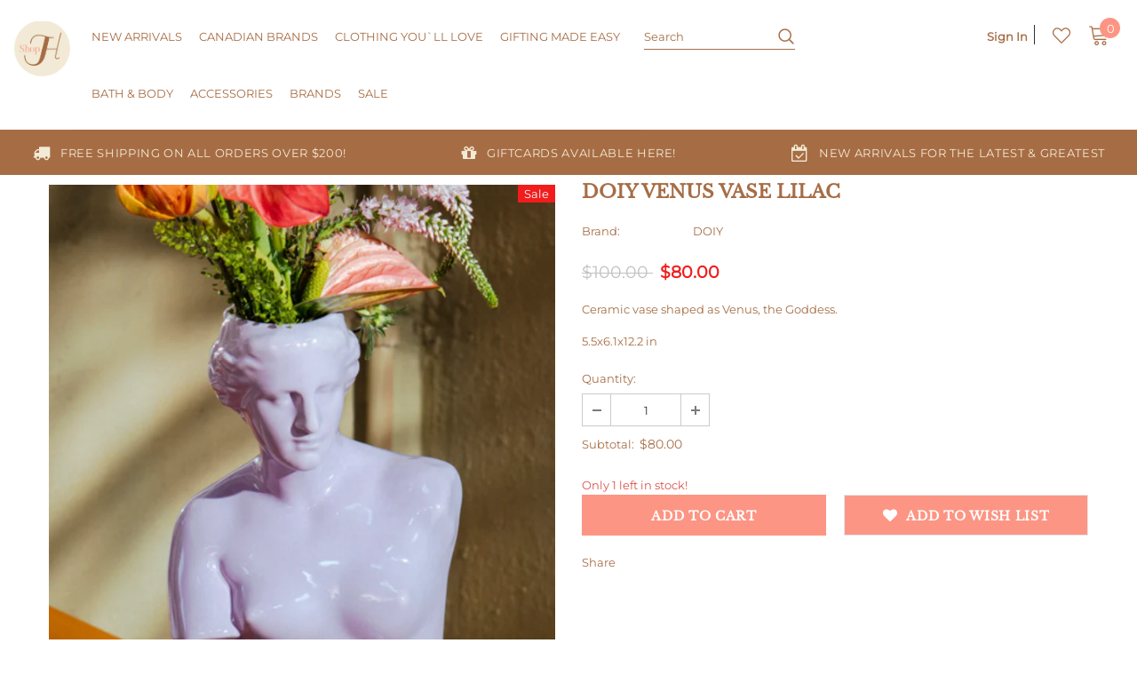

--- FILE ---
content_type: text/javascript
request_url: https://shopharrow.ca/cdn/shop/t/11/assets/scm-product-label.js?v=29757608398472364191586485005
body_size: 4754
content:
eval(function(p,a,c,k,e,d){if(e=function(c2){return(c2<a?"":e(parseInt(c2/a)))+((c2=c2%a)>35?String.fromCharCode(c2+29):c2.toString(36))},!"".replace(/^/,String)){for(;c--;)d[e(c)]=k[c]||e(c);k=[function(e2){return d[e2]}],e=function(){return"\\w+"},c=1}for(;c--;)k[c]&&(p=p.replace(new RegExp("\\b"+e(c)+"\\b","g"),k[c]));return p}("6 4m=C(2Z,2O){6 18=1q.53(\"18\");18.5L=\"u/65\";4(18.3E){18.3j=C(){4(18.3E==\"5z\"||18.3E==\"67\"){18.3j=1L;2O()}}}v{18.3j=2O;18.56=2O}18.B=2Z;6 x=1q.4o('18')[0];x.4T.63(18,x)};6 3u=C(7,p){7.1V=C(b,j,m){4(K j!=\"J\"){m=m||{};4(j===1L){j=\"\";m.1G=-1}6 e=\"\";4(m.1G&&(K m.1G==\"41\"||m.1G.4d)){6 f;4(K m.1G==\"41\"){f=1E O();f.5i(f.5e()+(m.1G*24*60*60*4J))}v{f=m.1G}e=\"; 1G=\"+f.4d()}6 l=m.2L?\"; 2L=\"+(m.2L):\"\";6 g=m.31?\"; 31=\"+(m.31):\"\";6 a=m.4k?\"; 4k\":\"\";1q.1V=[b,\"=\",61(j),e,l,g,a].3Y(\"\")}v{6 d=1L;4(1q.1V&&1q.1V!=\"\"){6 k=1q.1V.1o(\";\");N(6 h=0;h<k.D;h++){6 c=p.4X(k[h]);4(c.4c(0,b.D+1)==(b+\"=\")){d=5g(c.4c(b.D+1));1c}}}I d}};7.3W={47:{1G:5f,2L:'/',31:2C.4C.5c},42:'5d',1D:'5j',3X:C(){6 1D=7.1V(Y.1D);4(!1D)1D=0;1D++;7.1V(Y.1D,1D,Y.47);6 3f=1q.5q.4o('18');N(6 i=0;i<3f.D;++i){4(3f[i].4j.16('5p')>=0&&3f[i].4j.16(\"3B.12\\\\/3D\")>=0){2M.2N('5l 3G 5m, 5a 40');I E}}I 7.1V(Y.42)===\"4V\"&&1D<3},};4(7.1v=='n'&&7.8.3V!==E){4((K 1i)!=='J'&&(K 1i.1Y)!=='J'){6 3K=w;4((K 1i.2F)!=='J'){4(1i.2F(\"o\")){3K=E}}4(!3K){4R{1i.1Y.4S.4W=C(2X,3J){6 45=Y.59();6 o=Y.n.4Y(45);4(o){Y.2s.3M=w;Y.2s.3I=o.P}v{Y.2s.3M=E}Y.58(o,Y,3J);4(Y.3N!=1L){Y.3N.55(o,Y,3J)}4(!Y.2s.3M){4(Y.3N==1L){4((K 7.8.2D)!=='J'){7.8.2D(Y.2s.3I)}}}};7.8.3V=E}5N(5u){2M.2N('7 40 1Y 5V 5W')}}}}4(!7.3W.3X()){I}4(7.8.46===E){I}4((K 7)=='J'){6 7={}}4((K 7.8)=='J'){7.8={}}7.8.1p=[{'P':5P,'5Q':0,'3a':1,'y':{'t':'//1b.3B.12/3D/1p/z-4p/10.2n','u':\"4i\",'1N':'4h','2g':'','29':'','2e':30,'2f':30,'2h':0},'17':{'t':'//1b.3B.12/3D/1p/z-4p/10.2n','u':\"4i\",'1N':'4h','2g':'','29':'','2e':30,'2f':30,'2h':0},'3z':{'25':'G','G':'66,64,5Z','2q':'3F','2t':'3F','1W':'3F','62':'5X',}},];7.2E=C(4l){I((K 4l=='J')?w:E)};7.5O=C(H,1F){I H.1N()!='J'?H.1N().2H:0};7.5A=C(H,1F){I H.1N()!='J'?H.1N().2A:0};7.2x=C(H,1F){4(K 7.4a==='C'){I 7.4a(H,1F)}4(3w.3x.1h(\"3p\")>-1){6 33=2C.44(H.1Q(0));6 1d=48(33.5C,10);I 1d}v{6 1d=H.1Z(E)-H.1Z();I 1d/2}};7.2w=C(H,1F){4(K 7.3Z==='C'){I 7.3Z(H,1F)}4(3w.3x.1h(\"3p\")>-1){6 33=2C.44(H.1Q(0));6 1d=48(33.5w,10);I 1d}v{6 1d=H.1Z(E)-H.1Z();I 1d/2}};7.5x=C(H,1F){4(3w.3x.1h(\"3p\")>-1){6 1d=H.1f().1Z(E)-H.T()}v{6 1d=H.1Z(E)-H.1Z()}I 1d/2};7.1C=C(H,1F){6 1d=H.4f(E)-H.4f();I 1d/2};7.2B=C(H,1F){6 4e=H.5F()-H.T();I 4e};7.8.3R=C(){6 t=3T();6 2Q=w;4(t.19('.3t > .5G-5H > .4b').D){2Q=E}v 4(t.19('.3t > .4b').D){2Q=E}4(2Q){6 1U=t.19(\".3t\").1f()}v{4((K 7.8.4q)!='J'){6 1U=t.19(7.8.4q).1e()}v{6 1U=t.19(\":S(a):S(.2J)\").1e()}}1U.3O(\"8-1f\");4(t){1U.3Q('<1O 1B=\"8-W 8-n\">');6 T=t.T()>0?t.T():0;4(T===0&&t.1Q(0)){T=t.1Q(0).T}6 15=t.15()>0?t.15():0;4(15===0&&t.1Q(0)){15=t.1Q(0).15}p('.8-W').1m({\"14-2H\":7.2x(t),\"14-2V\":7.2w(t),\"14-2A\":7.1C(t),\"14-2U\":7.1C(t),32:7.2B(t),});4(T>0){p('.8-W').1m({T:T})}4(15>0){p('.8-W').1m({15:15})}6 V=3q();4(!V){N(i=0;i<7.8.n.G.D;i++){6 o=7.8.n.G[i];4(o.1g>0||!o.A('1K')){V=o.P;1c}}}4(!V){V=7.8.n.G[0].P}7.8.2D(V)}};7.8.3l=C(3i){6 X=3y();5D=C(26){4((K 7.8.F)=='J'){7.8.F={}}6 1r=[];p.2a(26.5v,C(i,n){7.8.F[n.L]=n;1r.4I(n.L);n.1x=n.1x.Z(/(\\d)-/g,'$1/')});N(i=0;i<1r.D;i++){L=1r[i];4(!X.A(L)){1J}6 y=X[L];4(y 3s 3r){p.2a(y,C(i,3c){3H(3c,L)})}v{3H(y,L)}}4(26.4n>50&&((K 7.8.1h)=='J'||!7.8.1h.A(26.2r))){4((K 7.8.1h)=='J'){7.8.1h={}}7.8.1h[26.2r]=E;N(1v=2;1v<=2v.5y((26.4n+49)/50);1v++){6 2r=26.2r.1o('&51;').3Y('\"');p.3h('/1h.20?1v='+1v+'&q='+2r+'&3S=3g.F.L.20&3k=1&3m=3n&3o=8')}}};6 23=\"\";6 h=0;N(6 L 4Q X){4(!X.A(L)){1J}4(K(3i)!=='J'&&3i===E){7.8.X={}}4(K 7.8.X==\"J\"){7.8.X={}}4(7.8.X.A(L)){1J}v{7.8.X[L]=X[L]}4(23.D>0){23+=\" 5b \"}23+=\"L:\\\"\"+L+\"\\\"\";h++;4(h>=50){p.3h('/1h.20?q='+23+'&3S=3g.F.L.20&3k=1&3m=3n&3o=8');23=\"\";h=0}}4(h>0){p.3h('/1h.20?q='+23+'&3S=3g.F.L.20&3k=1&3m=3n&3o=8')}};7.8.2D=C(V){p('.8-W.8-n .8-t').3a();6 n=7.8.n;n.1x=n.1x.Z(/(\\d)-/g,'$1/');N(6 i=n.G.D-1;i>=0;i--){6 o=n.G[i];4(V==o.P){1c}}6 2c=0;6 1p=7.8.1p;N(6 j=0;j<1p.D;j++){6 z=1p[j];6 r=z.3z;6 9=E;4(z.3a){4(2c>0){1J}}4(r.2t=='39'){4(9){4(!o.A('M')||o.M==1L){9=w}v 4(o.R<o.M){6 1H=o.M*1;4(o.R>1H){9=w}}v{9=w}}}v 4(r.2t=='27'){4(9){4(o.A('M')){6 1H=o.M*1;4(o.R<=1H){9=w}}}}4(r.2q=='39'){4(9){4((1E O()-O.1z(n.1x))/2i>10){9=w}}}v 4(r.2q=='27'){4(9){4((1E O()-O.1z(n.1x))/2i<=10){9=w}}}4(r.1I){4(9){9=w;N(6 i=0;i<n.1I.D;i++){6 3b=n.1I[i];4(p.1y(3b+\"\",r.1I)>=0){9=E;1c}}}}4(r.1w){4(9){9=w;4(n.A('1w')){N(6 i=0;i<n.1w.D;i++){4(p.1y(n.1w[i],r.1w)>=0){9=E;1c}}}}}4(r.1W=='4P'){4(9){4(o.1g<=0&&o.A('1K')){9=w}}}v 4(r.1W=='4N'){4(9){4(o.1g>0||!o.A('1K')){9=w}}}v 4(r.1W=='4O'){4(9){4(o.1g<=0||o.1g>1||!o.A('1K')){9=w}}}4(r.A('2k')||r.A('2l')){4(9){4(r.A('2k')){4(o.R<r.2k*13){9=w}}4(r.A('2l')&&9){4(9==E&&o.R>r.2l*13){9=w}}}}4(r.A('2m')||r.A('2o')){4(9){4(r.A('2m')){4(!o.A('1n')||o.1n==0||o.1n<r.2m){9=w}}4(r.A('2o')&&9){4(!o.A('1n')||o.1n==0||o.1n>r.2o){9=w}}}}4(r.25=='4y'){4(!9){6 1l=r.G.1o(\",\");4(p.1y(o.P+\"\",1l)>=0){9=E}}}v 4(r.25=='4z'){4(9){6 1l=r.G.1o(\",\");4(p.1y(o.P+\"\",1l)>=0){9=w}}}v 4(r.25=='G'){9=w;6 1l=r.G.1o(\",\");4(p.1y(o.P+\"\",1l)>=0){9=E}}4(r.2j||r.2d){4(9){4(r.2j){4(O.2K()<O.1z(r.2j)){9=w}}4(r.2d&&9){4(O.2K()>O.1z(r.2d)){9=w}}}}4(9){2c++}v{1J}6 21=p(\".8-W.8-n .8-t[22-z-P='\"+z.P+\"']\");4(21.D>0){21.1e().4A()}v{6 1t='<1O 22-z-P=\"'+z.P+'\" 1B=\"8-t '+z.y.1N+'\" 3e=\"34-4x: 4w; 34-t: 2Z('+z.y.t+'); T: '+(z.y.2e>=0?z.y.2e:30)+(z.y.2h?'2W':'%')+'; 15: '+(z.y.2f>=0?z.y.2f:30)+(z.y.2h?'2W':'%')+';'+(z.y.2g?z.y.2g:'')+'\">';4(z.y.u){6 u=z.y.u;4(u.16(\"{2Y}\")>=0){6 1s=0;4(o.A('M')&&o.R<o.M){1s=(o.M-o.R)*13/o.M;1s=2v.4t(1s)}u=u.Z('{2Y}',1s)}4(u.16(\"{1M}\")>=0){6 1a=0;4(o.A('M')&&o.R<o.M){1a=o.M-o.R}4(1a%13==0){u=u.Z('{1M}',(1a/13))}v 4(1a%10==0){u=u.Z('{1M}',(1a/13).2b(1))}v{u=u.Z('{1M}',(1a/13).2b(2))}}4(u.16(\"{2T}\")>=0){u=u.Z('{2T}',(o.R/13).2b(2))}4(u.16(\"{2I}\")>=0){6 1u=(1E O()-O.1z(n.1x))/2i;1u=1u<0?0:2v.4v(1u);u=u.Z('{2I}',1u)}4(u.16(\"{4s}\")>=0){u=u.Z('{4s}',o.5h)}4(u.16(\"{35}\")>=0){6 4M=o.1g>=0?o.1g:0;u=u.Z('{35}',4M)}1t+='<37 1B=\"8-u 4L\" 3e=\"'+(z.y.29?z.y.29:'')+'\">'+u+'</37>'}1t+='</1O>';p('.8-W.8-n').38(1t)}}};7.8.4u=C(n,1X){6 2c=0;6 1p=7.8.1p;N(6 j=0;j<1p.D;j++){6 z=1p[j];6 r=z.3z;6 9=E;4(z.3a){4(2c>0){1J}}4(r.2t=='39'){4(9){4(!n.A('M')||n.M==1L){9=w}v 4(n.R<n.M){6 1H=n.M*1;4(n.R>1H){9=w}}v{9=w}}}v 4(r.2t=='27'){4(9){4(n.A('M')){6 1H=n.M*1;4(n.R<=1H){9=w}}}}4(r.2q=='39'){4(9){4((1E O()-O.1z(n.1x))/2i>10){9=w}}}v 4(r.2q=='27'){4(9){4((1E O()-O.1z(n.1x))/2i<=10){9=w}}}4(r.1I){4(9){9=w;N(6 i=0;i<n.1I.D;i++){6 3b=n.1I[i];4(p.1y(3b+\"\",r.1I)>=0){9=E;1c}}}}4(r.1w){4(9){9=w;4(n.A('1w')){N(6 i=0;i<n.1w.D;i++){4(p.1y(n.1w[i],r.1w)>=0){9=E;1c}}}}}4(r.1W=='4P'){4(9){9=w;N(6 i=0;i<n.G.D;i++){6 o=n.G[i];4(o.1g>0||!o.A('1K')){9=E;1c}}}}v 4(r.1W=='4N'){4(9){N(6 i=0;i<n.G.D;i++){6 o=n.G[i];4(o.1g>0||!o.A('1K')){9=w;1c}}}}v 4(r.1W=='4O'){4(9){9=w;N(6 i=0;i<n.G.D;i++){6 o=n.G[i];4(o.1g>0&&o.1g<=1&&o.A('1K')){9=E;1c}}}}4(r.A('2k')||r.A('2l')){4(9){4(r.A('2k')){4(n.R<r.2k*13){9=w}}4(r.A('2l')&&9){4(9==E&&n.R>r.2l*13){9=w}}}}4(r.A('2m')||r.A('2o')){4(9){9=w;N(6 i=0;i<n.G.D;i++){6 o=n.G[i];9=E;4(r.A('2m')){4(!o.A('1n')||o.1n==0||o.1n<r.2m){9=w}}4(r.A('2o')&&9){4(!o.A('1n')||o.1n==0||o.1n>r.2o){9=w}}4(9)1c}}}4(r.25=='4y'){4(!9){6 1l=r.G.1o(\",\");N(i=0;i<n.G.D;i++){6 o=n.G[i];4(p.1y(o.P+\"\",1l)>=0){9=E;1c}}}}v 4(r.25=='4z'){4(9){6 1l=r.G.1o(\",\");N(i=0;i<n.G.D;i++){6 o=n.G[i];4(p.1y(o.P+\"\",1l)>=0){9=w;1c}}}}v 4(r.25=='G'){9=w;6 1l=r.G.1o(\",\");N(i=0;i<n.G.D;i++){6 o=n.G[i];4(p.1y(o.P+\"\",1l)>=0){9=E;1c}}}4(r.2j||r.2d){4(9){4(r.2j){4(O.2K()<O.1z(r.2j)){9=w}}4(r.2d&&9){4(O.2K()>O.1z(r.2d)){9=w}}}}4(9){2c++}v{1J}4((K 7.8.2z)=='J'){6 21=p(\".8-W .8-t[22-z-P='\"+z.P+\"']\",1X)}v{6 21=p(\".8-W .8-t[22-z-P='\"+z.P+\"']\",p(1X).19('.8-1f').1e())}4(21.D>0){21.1e().4A()}v{6 1t='<1O 22-z-P=\"'+z.P+'\" 1B=\"8-t '+z.17.1N+'\" 3e=\"34-4x: 4w; 34-t: 2Z('+z.17.t+'); T: '+(z.17.2e>=0?z.17.2e:30)+(z.17.2h?'2W':'%')+'; 15: '+(z.17.2f?z.17.2f:30)+(z.17.2h?'2W':'%')+';'+(z.17.2g?z.17.2g:'')+'\">';4(z.17.u){6 u=z.17.u;4(u.16(\"{2Y}\")>=0){6 1s=0;4(n.A('M')&&n.R<n.M){1s=(n.M-n.R)*13/n.M;1s=2v.4t(1s)}u=u.Z('{2Y}',1s)}4(u.16(\"{1M}\")>=0){6 1a=0;4(n.A('M')&&n.R<n.M){1a=n.M-n.R}4(1a%13==0){u=u.Z('{1M}',(1a/13))}v 4(1a%10==0){u=u.Z('{1M}',(1a/13).2b(1))}v{u=u.Z('{1M}',(1a/13).2b(2))}}4(u.16(\"{2T}\")>=0){u=u.Z('{2T}',(n.R/13).2b(2))}4(u.16(\"{2I}\")>=0){6 1u=(1E O()-O.1z(n.1x))/2i;1u=1u<0?0:2v.4v(1u);u=u.Z('{2I}',1u)}4(u.16(\"{35}\")>=0){6 3P=0;N(6 i=0;i<n.G.D;i++){6 o=n.G[i];4(!o.A('1K')){1J}v{4(o.1g>=0){3P+=o.1g}}}u=u.Z('{35}',3P)}1t+='<37 1B=\"8-u 4L\" 3e=\"'+(z.17.29?z.17.29:'')+'\">'+u+'</37>'}1t+='</1O>';4((K 7.8.2z)=='J'){p('.8-W',1X).38(1t)}v{4(p(1X).19('.8-1f').D===0){p('.8-W',1X).38(1t)}v{p('.8-W',p(1X).19('.8-1f').1e()).38(1t)}}}}I 1L};C 3y(){4((K 7.8.4B)=='J'){6 X=p('a[1A*=\"/F/\"]:S([1A*=\".36\"]):S(5T a[1A*=\"/F/\"]):S(.5U-F a[1A*=\"/F/\"]):S(.S-3d-8 a[1A*=\"/F/\"]):S([1A*=\".2P\"]):S([1A*=\".2n\"]):S([1A*=\".2R\"])').3G('U[B*=\"/F/\"]:S([1B*=\"S-3d-8\"]), U[B*=\"/27-t\"], U[22-B*=\"/F/\"]:S([1B*=\"S-3d-8\"]), U[22-B*=\"/27-t\"]')}v{6 X=p(7.8.4B)}6 F={};X.2a(C(2X,n){4(!(p(n).2p('1A'))){I}6 3L=p(n).2p('1A').1o('/');6 L=3L[3L.D-1].1o(/[?#]/)[0];4(F.A(L)){6 1r=F[L];4(!(1r 3s 3r)){1r=[1r];F[L]=1r}1r.4I(n)}v{F[L]=n}});I F}C 3T(){4((K 7.8.3A)=='J'){6 Q=p('U[B*=\"/F/\"][B*=\"/1b.1j.12/s/1k/\"][B*=\".36\"],U[B*=\"/F/\"][B*=\"/1b.1j.12/s/1k/\"][B*=\".2P\"],U[B*=\"/F/\"][B*=\"/1b.1j.12/s/1k/\"][B*=\".2n\"],U[B*=\"/F/\"][B*=\"/1b.1j.12/s/1k/\"][B*=\".2R\"]')}v{6 Q=p(7.8.3A);4(Q.D===0){4(K 7.8.2u==='J'){7.8.2u=1}v{7.8.2u=7.8.2u+1}4(7.8.2u<5){5t(C(){7.8.3R()},4J)}}}6 2G=0;6 1T;6 28=p(\"5o[5s='5r:28']\").2p(\"5k\");4((K 7.8.3A)!='J'&&Q.D==1){1T=Q[0]}v{Q.2a(C(2X,t){4(p(t).1m('4H')==\"0\"||p(t).1m('4G')==\"4D\"||p(t).1m('4E')==\"4F\"){I}6 1S=p(t).T();4(28){6 1R=p(t).2p('1R');4(1R){4(1R.16(28)>=0){1S*=2}}}4(1S>2G){2G=1S;1T=t}})}4(1T===J&&Q.D>0){Q.2a(C(2X,t){4(p(t).1m('4H')==\"0\"||p(t).1m('4G')==\"4D\"||p(t).1m('4E')==\"4F\"){I}6 1S=t.T;4(28){6 1R=p(t).2p('1R');4(1R){4(1R.16(28)>=0){1S*=2}}}4(1S>2G){2G=1S;1T=t}})}4(1T===J&&Q.D>0)1T=Q[0];I p(1T)}C 3q(){6 V=7.2E(1i.2F)?1i.2F(\"o\"):w;4(!V){V=4C.1h.1o('o=')[1]}4(!V){6 H=7.2E(1i.1Y)?1q.54(1i.1Y.4Z):w;4(!H){I w}6 2S=H.5n(\"[5S]\");4(!2S){I w}V=2S.3I}I V}C 3H(y,L){4((K 7.8.3C)!=='J'){6 Q=p(7.8.3C,y);4(Q.D==0){6 Q=p(7.8.3C)}}v{6 Q=p(\"U:S(.3d-5R-U-5Y)\",y)}6 2y=w;4(Q.D==0){Q=p('U[B*=\"/F/\"][B*=\"/1b.1j.12/s/1k/\"][B*=\".36\"],U[B*=\"/F/\"][B*=\"/1b.1j.12/s/1k/\"][B*=\".2n\"],U[B*=\"/F/\"][B*=\"/1b.1j.12/s/1k/\"][B*=\".2P\"],U[B*=\"/F/\"][B*=\"/1b.1j.12/s/1k/\"][B*=\".2R\"]',p(y).1f());2y=E}4(Q.D==0){Q=p('U[B*=\"/F/\"][B*=\"/1b.1j.12/s/1k/\"][B*=\".36\"],U[B*=\"/F/\"][B*=\"/1b.1j.12/s/1k/\"][B*=\".2n\"],U[B*=\"/F/\"][B*=\"/1b.1j.12/s/1k/\"][B*=\".2P\"],U[B*=\"/F/\"][B*=\"/1b.1j.12/s/1k/\"][B*=\".2R\"]',p(y).1f().1f());2y=E}4(Q.D==0){6 t=p(y)}v{6 t=Q.1e()}4((K 7.8.2z)=='J'){6 1U=t.19(\":S(a):S(.2J)\").1e().3O(\"8-1f\");4(p('.8-W.8-1P',t.19(\".8-1f\").1e()).D===0){t.19(\":S(.2J):S(a:3G(.2J))\").1e().3Q('<1O 1B=\"8-W 8-1P\">')}}v{6 1U=t.19(7.8.2z).1e().3O(\"8-1f\");4(p('.8-W.8-1P',t.19(\".8-1f\").1e()).D===0){t.19(7.8.2z).1e().3Q('<1O 1B=\"8-W 8-1P\">')}2y=E}4(2y)y=1U;$y=p(y);p('.8-1P',y).1m({\"14-2H\":7.2x($y),\"14-2V\":7.2w($y),\"14-2A\":7.1C($y),\"14-2U\":7.1C($y),32:7.2B($y),});6 n=7.8.F[L];7.8.4u(n,y)}C 3v(y){$y=p(y);p('.8-1P',y).1m({\"14-2H\":7.2x($y),\"14-2V\":7.2w($y),\"14-2A\":7.1C($y),\"14-2U\":7.1C($y),32:7.2B($y),})}p(\"1O.8-W\").5B();4(7.1v=='n'){7.8.3R();p(2C).4K(C(){6 t=3T();4(t){p('.8-n').1m({T:t.T()>0?t.T():t.1Q(0).T,15:t.15()>0?t.15():t.1Q(0).15,\"14-2H\":7.2x(t),\"14-2V\":7.2w(t),\"14-2A\":7.1C(t),\"14-2U\":7.1C(t),32:7.2B(t),})}});p('.5E-2S-5K').5M(C(){4(!7.2E(1i.2F)||!7.2E(1i.1Y)){2M.2N('5J 1i.1Y');I}6 V=3q();4(!V){2M.2N('27 V');I w}7.8.2D(V)})}4(7.1v=='1P'||7.1v=='n'){7.8.3l();p(2C).4K(C(){6 X=3y();N(6 L 4Q X){6 y=X[L];4(y 3s 3r){p.2a(y,C(i,3c){3v(3c)})}v{3v(y)}}});4(7.1v=='1P'){p(1q).57(C(){7.8.3l()})}}7.8.46=E};6 7=7||1E 3U();7.8=7.8||1E 3U();4((K p==='J')){4m('//5I.4g.12/4g-1.11.1.52.20',C(){7.p=p.4U();7.p(1q).43(C(){7.8.p=7.p;7.8.4r=E;3u(7,7.p)})})}v{p(1q).43(C(){7.8.p=p;7.8.4r=E;3u(7,p)})}",62,380,"||||if||var|SECOMAPP|pl|match||||||||||||||product|variant|jQuery||condition||image|text|else|false||productImage|label|hasOwnProperty|src|function|length|true|products|variants|elem|return|undefined|typeof|handle|compare_at_price|for|Date|id|images|price|not|width|img|variantId|container|productImages|this|replace|||com|100|margin|height|indexOf|collectionImage|script|parents|save_amount|cdn|break|margT|first|parent|inventory_quantity|search|Shopify|shopify|files|vids|css|weight|split|labels|document|handles|save_percent|newNode|date_difference|page|tags|published_at|inArray|parse|href|class|getMarginH|count|new|strCssRule|expires|compare_at_price_threshold|collections|continue|inventory_management|null|SAVE_AMOUNT|position|div|collection|get|alt|currentWidth|mainImage|imageParent|cookie|stock_status|element|OptionSelectors|outerWidth|js|labelNodes|data|fullQuery||variant_apply|json|no|title|text_styles|each|toFixed|match_count|ends_at|label_width|label_height|styles|fixed_size|86400000|starts_at|from_price|to_price|from_weight|png|to_weight|attr|is_new|query|variantIdField|is_on_sale|retry|Math|getMarginWR|getMarginWL|outside|lpsPath|top|getPadding|window|showLabel|isDefined|urlParam|maxWidth|left|NEW_FOR|zoomWrapper|now|path|console|log|callback|JP|hasFlexSlider|PNG|option|PRICE|bottom|right|px|index|SAVE_PERCENT|url||domain|padding|computedStyle|background|STOCK|jp|span|append|yes|hide|cid|pi|sca|style|scripts|scm|getScript|force|onreadystatechange|_sc|labelCollections|design_theme_id|78673117207|app|Firefox|getVariantId|Array|instanceof|flexslider|startProductLabel2|resizeLabelImage|navigator|userAgent|getProductImages|conditions|piRegex|secomapp|pi2sRegex|product_label|readyState|any|has|showLabelImage|value|options|skip|splits|disabled|historyState|addClass|product_inventory_quantity|prepend|labelProduct|view|getProductImage|Object|overrideUpdateSelectors|plCookie|isInstalled|join|getCustomMarginWR|PL|number|name|ready|getComputedStyle|currValues|loadedApp|configuration|parseInt||getCustomMarginWL|slides|substring|toUTCString|paddT|outerHeight|jquery|top_left|CANADIAN|innerText|secure|obj|loadScript|results_count|getElementsByTagName|template|lpPath|loadedJs|SKU|round|showCollectionLabels|ceil|cover|size|matching_and_variants|matching_except_variants|show|pisRegex|location|hidden|display|none|visibility|opacity|push|1000|resize|translatable|stock|out_of_stock|low_stock|in_stock|in|try|prototype|parentNode|noConflict|installed|updateSelectors|trim|getVariant|domIdPrefix||quot|min|createElement|getElementById|onVariantChange|onload|ajaxSuccess|onVariantSelected|selectedValues|load|OR|hostname|scm_product_label_app|getTime|365|decodeURIComponent|sku|setTime|scm_product_label_count|content|already|scripttag|querySelector|meta|asyncLoad|head|og|property|setTimeout|err|results|marginRight|getMarginW|floor|loaded|getPositionTop|remove|marginLeft|searchCallback|single|innerWidth|flex|viewport|code|No|selector|type|change|catch|getPositionLeft|25398|priority|fg|selected|form|related|version|mismatch|base_price|collect|31321029148695||encodeURIComponent|by_price|insertBefore|31321028788247|javascript|31321018138647|complete".split("|"),0,{}));
//# sourceMappingURL=/cdn/shop/t/11/assets/scm-product-label.js.map?v=29757608398472364191586485005
